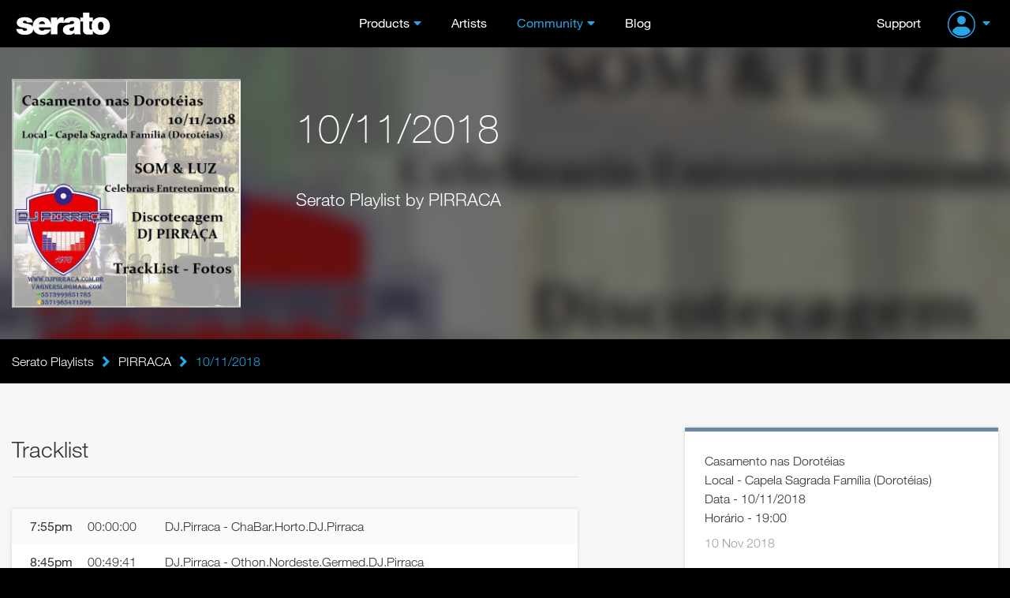

--- FILE ---
content_type: text/html; charset=UTF-8
request_url: https://serato.com/playlists/djpirraca/10-11-2018_1
body_size: 11118
content:
<!DOCTYPE html>
<html lang="en">
  <head>
    <!-- Head -->
    <!-- Google Optimize -->
<script src="https://www.googleoptimize.com/optimize.js?id=GTM-PL87RHS"></script>
<!-- Required meta tags -->
<meta charset="utf-8">
<meta name="viewport" content="width=device-width, initial-scale=1, shrink-to-fit=no">

<!-- Javascript -->
<script type="application/javascript">
  var notificationsBaseUri = "https://notifications.serato.com/api/v2/me/notifications"
</script>
    <script src="/static/vue2.7_2eefe203eac2dde36929c55671483e3c.ssl.min.js" type="text/javascript" charset="utf-8"></script>
<script src="/static/v3_external_jquery-3.2.1.min_c9f5aeeca3ad37bf2aa006139b935f0a.ssl.min.js" type="text/javascript" charset="utf-8"></script>
<script src="/static/meganav_79dede7820961717053539b8b48dc7e8.ssl.min.js" type="text/javascript" charset="utf-8"></script>
<script type="text/javascript">
    dataLayer = window.dataLayer || [];
                dataLayer.push({
                            'dimension1': 'no',
                            'userId': undefined,
                            'dimension28': 'row',
                            'dimension2': 'Playlists pages'
            
        });
        
</script>
<script>
    const insightsDomain = "https://insights.serato.com";

    (function(w,d,s,l,i){w[l]=w[l]||[];w[l].push({'gtm.start':
    new Date().getTime(),event:'gtm.js'});var f=d.getElementsByTagName(s)[0],
    j=d.createElement(s),dl=l!='dataLayer'?'&l='+l:'';j.async=true;j.src=
    `${insightsDomain}/gtm.js?id=`+i+dl;f.parentNode.insertBefore(j,f)
    })(window,document,'script','dataLayer','GTM-WRQHXNDV');
</script>
<!-- End Google Tag Manager --><script type="text/javascript">
	(function( window ){
		var f = function(){
			if( $( '#g-recaptcha' ).length > 0 ){
				grecaptcha.render('g-recaptcha', {
					sitekey : '6LeCBCoTAAAAAChhj9L8t8u7HW-9TwfAokU_nJIu'
				});
			}
		}
		window.render_recaptcha_callback = f;
	})(window);
	window.onload=window.render_recaptcha_callback;
</script>
<script src="https://www.google.com/recaptcha/api.js?&render=explicit" async defer></script>


<meta name="description" content="Serato DJ, World Leading DJ and Music software. Serato provides award-winning DJ software used by the leading touring and club DJs. Blend, mix and scratch your tracks with Serato DJ.">

    <meta name="keywords" content="DJ Software, DJ management software, mixing software, vinyl, timecode, scratch, DJ hardware, software download, numark, pioneer, roland dj, turntables, controller, beat matching, BPM matching, pro dj software, free dj software, mix, learn to dj, loops, sampler, denon, flip.">


<!-- Google Webmaster Tools -->
<meta name="google-site-verification" content="O80tMSpnuSew5sesYz8nwr35ZVOy9LGnoJqwSUkuUCw">
<!-- Google Apps -->
<meta name="google-site-verification" content="SQPjt9ArGCQazxZ2LAPFBxFHRqnzXyWM9u1dvyL6rRk">
<!-- Facebook instant article -->
<meta property="fb:pages" content="168400533015" />


    <meta property="og:type" content="website"/>
    <meta property="og:image" content="https://m.cdn.sera.to/v3/open-graph/playlists-og.jpg"/>

<meta property="og:type" content="website"/>
<meta property="og:image" content="https://u.cdn.sera.to/playlists/20/1261020/default_large_1542109138.jpeg"/>
<meta property="og:image:width" content="1200"/>
<meta property="og:image:height" content="630"/>

<title>10/11/2018 - djpirraca - Serato DJ Playlists</title>

<link rel="shortcut icon" type="image/x-icon" href="https://m.cdn.sera.to/favicon-32.ico">

<!-- Fonts.com -->
<link type="text/css" rel="stylesheet" href="//fast.fonts.net/cssapi/295174d8-ce9c-4a7f-99ba-98bfaede73f9.css"/>

<!-- CSS -->
<link href="/static/v3_external_bootstrap.min_bf9e84e612dc0b34205f7981acfb8d6b.ssl.rw.min.css" rel="stylesheet" type="text/css">
<link href="/static/v3_main_80a109e5ab064fa22cd5319e8692e7a9.ssl.rw.min.css" rel="stylesheet" type="text/css">
<link href="/static/atomic_style_style_a9b6fa2f112df5c574cc5dd5da2590f1.ssl.rw.min.css" rel="stylesheet" type="text/css">



<!-- What even is this? -->
<script type="text/javascript">
    var site = 'html5-serato';
    
var SeratoCDNNames = {
css : '',
js : '',
img : 'm.cdn.sera.to'
}
    var displayForMobile = false;
        </script>

<!-- Default sitewide og:image -->
<meta property="og:image" content="https://m.cdn.sera.to/v3/homepage/background/home-hero-ls-3-md.jpg"/>
  </head>

  <body>
    <!-- Header -->
    <header id="primary-header">
      <div class="o-header">
    <div id="logoHeader">
        <a href="/" class="a-Logo--Header">
            <img src="https://m.cdn.sera.to/logos/logo.svg" alt="Serato logo">
        </a>
    </div>
    <span id="toggle-nav" class="fa fas fa-bars hidden-md hidden-lg"></span>
    


    <nav class="m-NavHeader">
        <ul class="level-10 u-ResetUl">
            <li class="m-NavHeader--Expanded">
                <a class="a-Link--PrimaryNavItem  a-Link--PrimaryNavItem a-Link--PrimaryNavItemIcon ">Products</a>
                <i class="fa fas fa-angle-down js-ToogleMenuIcon hidden-md hidden-lg"></i>
                <ul class="o-MegaNav js-DropdownMenuMobile">
                    <li class="m-MegaNavColumn m-MegaNavColumn--IconTile hidden-xs hidden-sm">
                        <ul class="u-ResetUl level-20">
                            <li class="m-MegaNavColumn__NavAnnouncement">
                                <a class="a-Link--PrimaryNavItem" id="meganav-link-copy" href="/">
                                    <i class="fa fas fa-bullhorn a-Icon--LightBlueIcon"></i>
                                </a>
                                <ul class="level-30 m-List m-List--HrDivider">
                                    <li class="m-ListLi">
                                        <a id="meganav-link-img" href="/">
                                            <img class="img-responsive" src="" alt="">
                                        </a>
                                    </li>
                                </ul>
                            </li>
                        </ul>
                    </li>

                    <li class="m-MegaNavColumn">
                        <ul class="level-20 u-ResetUl">
                            <li class="">
                                <a href="/dj" class="a-Link--PrimaryNavItem a-Link--PrimaryNavItemIcon--OnlyMobile">Serato
                                    DJ</a>
                                <i class="fa fas fa-angle-down js-ToogleMenuIcon hidden-md hidden-lg"></i>

                                <ul class="level-30 m-List m-List--HrDivider js-DropdownMenuMobile">
                                    <li class="m-ListLi m-ListLi--DownloadNav">
                                        <a href="/dj/pro" class="a-Link--PrimaryNavItem ">Serato DJ Pro</a>
                                        <a class="a-Link--PrimaryNavItem  a-Link--DownLoadNavItem  hidden-xs hidden-sm hidden-md"
                                           href="/dj/pro/downloads">
                                            <i class="fa fas fa-download a-Icon--BlueIcon" aria-hidden="true"></i>Download
                                        </a>
                                    </li>
                                    <li class="m-ListLi m-ListLi--DownloadNav">
                                        <a href="/dj/lite" class="a-Link--PrimaryNavItem ">Serato DJ Lite</a>
                                        <a class="a-Link--PrimaryNavItem  a-Link--DownLoadNavItem  hidden-xs hidden-sm hidden-md --primaryNavItem"
                                           href="/dj/lite/downloads">
                                            <i class="fa fas fa-download a-Icon--GreenIcon" aria-hidden="true"></i>Download
                                        </a>
                                    </li>
                                    <li class="m-ListLi"><a href="/dj/pro/expansions" class="a-Link--PrimaryNavItem ">Expansions</a></li>
                                    <li class="m-ListLi"><a href="/dj/hardware" class="a-Link--PrimaryNavItem ">DJ
                                            Hardware</a></li>
                                    <li class="m-ListLi"><a href="/dj/pro/buy-dj-pro"
                                                            class="a-Link--PrimaryNavItem ">Pricing</a></li>
                                </ul>
                            </li>
                        </ul>
                    </li>

                    <li class="m-MegaNavColumn">
                        <ul class="level-20 u-ResetUl">
                            <li>
                                <a href="/music-production"
                                   class="a-Link--PrimaryNavItem a-Link--PrimaryNavItemIcon--OnlyMobile">Music
                                    Production</a>
                                <i class="fa fas fa-angle-down js-ToogleMenuIcon hidden-md hidden-lg"></i>

                                <ul class="level-30 m-List m-List--HrDivider js-DropdownMenuMobile">
                                    <li class="m-ListLi m-ListLi--DownloadNav">
                                        <a href="/studio" class="a-Link--PrimaryNavItem ">Serato Studio</a>
                                        <a class="a-Link--PrimaryNavItem  a-Link--DownLoadNavItem  hidden-xs hidden-sm hidden-md --primaryNavItem"
                                           href="/studio/downloads">
                                            <i class="fa fas fa-download a-Icon--PurpleIcon" aria-hidden="true"></i>Download
                                        </a>
                                    </li>
                                    <li class="m-ListLi m-ListLi--DownloadNav">
                                        <a href="/sample" class="a-Link--PrimaryNavItem ">Serato
                                            Sample<img class="plugin-badge" src="https://static.serato.com/common/images/plugin.svg" alt="plugin badge">
                                        </a>
                                        <a class="a-Link--PrimaryNavItem  a-Link--DownLoadNavItem hidden-xs hidden-sm hidden-md --primaryNavItem"
                                           href="/sample/downloads">
                                            <i class="fa fas fa-download a-Icon--YellowIcon" aria-hidden="true"></i>Download
                                        </a>
                                    </li>
                                    <li class="m-ListLi m-ListLi--DownloadNav">
                                        <a href="/hex-fx" class="a-Link--PrimaryNavItem ">Hex FX
                                            <img class="plugin-badge" src="https://static.serato.com/common/images/plugin.svg" alt="plugin badge">
                                        </a>
                                        <a class="a-Link--PrimaryNavItem  a-Link--DownLoadNavItem hidden-xs hidden-sm hidden-md --primaryNavItem"
                                           href="/hex-fx/downloads">
                                            <i class="fa fas fa-download a-Icon--WhiteIcon" aria-hidden="true"></i>Download
                                        </a>
                                    </li>
                                    <li class="m-ListLi">
                                        <a href="/pitchntime" class="a-Link--PrimaryNavItem ">Pitch
                                            &rsquo;n Time<img class="plugin-badge" src="https://static.serato.com/common/images/plugin.svg" alt="plugin badge"></a>
                                    </li>
                                    <li class="m-ListLi"><a href="https://serato.com/studio/sounds" class="a-Link--PrimaryNavItem">Sound Packs</a></li>
                                    <li class="m-ListLi"><a href="https://serato.com/visualizer" class="a-Link--PrimaryNavItem">Serato Visualizer</a></li>
                                </ul>
                            </li>
                        </ul>
                    </li>

                    <li class="m-MegaNavColumn">
                        <ul class="u-ResetUl level-20">
                            <li>
                                <a href="/vinyl-and-accessories"
                                    class="a-Link--PrimaryNavItem a-Link--PrimaryNavItemIcon--OnlyMobile">Vinyl and Accessories</a>
                                <i class="fa fas fa-angle-down js-ToogleMenuIcon hidden-md hidden-lg"></i>
                                <ul class="level-30 m-List m-List--HrDivider js-DropdownMenuMobile">
                                    <li class="m-ListLi"><a class="a-Link--PrimaryNavItem"
                                                            href="/vinyl-and-accessories/vinyl">Vinyl</a></li>
                                    <li class="m-ListLi"><a class="a-Link--PrimaryNavItem"
                                                            href="/vinyl-and-accessories/accessories">Accessories</a>
                                    </li>
                                </ul>
                            </li>
                            <li class="hidden-xs hidden-sm">
                                <ul class="level-30 m-List m-List--HrDivider">
                                    <li class="m-ListLi"><a class="a-Link--PrimaryNavItem " href="/legacy-products">Legacy
                                            Software</a></li>
                                </ul>
                            </li>
                        </ul>
                    </li>

                    <li class="m-MegaNavColumn visible-xs visible-sm hidden-md hidden-lg">
                        <ul class="u-ResetUl level-20">
                            <li>
                                <a class="a-Link--PrimaryNavItem " href="/legacy-products">Legacy Software</a>
                            </li>
                        </ul>
                    </li>
                </ul>
            </li>

            <li>
                <a class="a-Link--PrimaryNavItem   " href="/artists">Artists</a>
            </li>

            <li class="m-NavHeader--Expanded">
                <a class="a-Link--PrimaryNavItem  a-Link--PrimaryNavItem a-Link--PrimaryNavItemIcon selected">Community</a>
                <i class="fa fas fa-angle-down js-ToogleMenuIcon hidden-md hidden-lg"></i>
                <ul class="o-MegaNav o-MegaNav__Small u-ResetUl js-DropdownMenuMobile">
                    <li class="m-MegaNavColumn m-MegaNavColumn__Small">
                        <ul class="level-20">
                            <li class="m-ListLi"><a class="a-Link--PrimaryNavItem " href="/forum">Forum</a></li>
                            <li class="m-ListLi"><a class="a-Link--PrimaryNavItem " href="/playlists">Playlists</a></li>
                            <li class="m-ListLi"><a class="a-Link--PrimaryNavItem " href="/certified-dj-schools">Certified DJ Schools</a></li>
                        </ul>
                    </li>
                </ul>
            </li>

            <li>
                <a class="a-Link--PrimaryNavItem " href="https://the-drop.serato.com/">Blog</a>
            </li>
            <li class="hidden-md hidden-lg">
                <a class="a-Link--PrimaryNavItem" href="https://support.serato.com/hc/en-us">Support</a>
            </li>
            <li class="hidden-md hidden-lg m-NavHeader--Expanded m-NavHeader--Expanded--UserMenu m-NavHeaderAccountMenu">
                <span class="m-NavHeader--Expanded">
     <a class="m-NavUser__Profile  m-NavHeader--Expanded--UserMenu a-Link--PrimaryNavItem  a-Link--PrimaryNavItem ">
        <img class="m-NavUser__Profile__ImgLoggedOut" src="https://static.serato.com/common/images/account-icon.svg" alt="User Avatar">
    </a>
    <i class="fa fas fa-angle-down js-ToogleMenuIcon hidden-md hidden-lg"></i>
    <ul class="o-MegaNav o-MegaNav__UserMenu u-ResetUl js-DropdownMenuMobile js-hover-AvatarUserMenu">
        <li class="m-MegaNavColumn m-MegaNavColumn__UserMenu">
            <ul class="level-20">
                <li class="m-ListLi">
                    <a class="a-Link--PrimaryNavItem a-Link--PrimaryNavItemIconUserMenu" href="/login?redirect=%2Fplaylists%2Fdjpirraca%2F10-11-2018_1">
                        Sign in
                    </a>
                </li>
                <li class="m-ListLi m-ListLi--UserTitle"><p>Don't have an account?</p></li>
                <li class="m-ListLi">
                    <a class="a-Link--PrimaryNavItem a-Link--PrimaryNavItemIconUserMenu" href="/create?redirect=%2Fplaylists%2Fdjpirraca%2F10-11-2018_1">
                        Create account
                    </a>
                </li>
            </ul>
        </li>
    </ul>
 </span>
            </li>
        </ul>
    </nav>

    <div class="m-NavUser">
        <a class="m-NavUser__Support a-Link--PrimaryNavItem " href="https://support.serato.com/hc/en-us">Support</a>
        <span class="m-NavUser__Forum"></span>
        <span class="m-NavHeader--Expanded">
     <a class="m-NavUser__Profile  m-NavHeader--Expanded--UserMenu a-Link--PrimaryNavItem  a-Link--PrimaryNavItem ">
        <img class="m-NavUser__Profile__ImgLoggedOut" src="https://static.serato.com/common/images/account-icon.svg" alt="User Avatar">
    </a>
    <i class="fa fas fa-angle-down js-ToogleMenuIcon hidden-md hidden-lg"></i>
    <ul class="o-MegaNav o-MegaNav__UserMenu u-ResetUl js-DropdownMenuMobile js-hover-AvatarUserMenu">
        <li class="m-MegaNavColumn m-MegaNavColumn__UserMenu">
            <ul class="level-20">
                <li class="m-ListLi">
                    <a class="a-Link--PrimaryNavItem a-Link--PrimaryNavItemIconUserMenu" href="/login?redirect=%2Fplaylists%2Fdjpirraca%2F10-11-2018_1">
                        Sign in
                    </a>
                </li>
                <li class="m-ListLi m-ListLi--UserTitle"><p>Don't have an account?</p></li>
                <li class="m-ListLi">
                    <a class="a-Link--PrimaryNavItem a-Link--PrimaryNavItemIconUserMenu" href="/create?redirect=%2Fplaylists%2Fdjpirraca%2F10-11-2018_1">
                        Create account
                    </a>
                </li>
            </ul>
        </li>
    </ul>
 </span>
    </div>

</div>
    </header>
    <div class="push"></div>
    <!-- Content -->
    <div id="main" role="main"	     data-page-classes=""
>
	<!-- Masthead -->




<div class="wrap-playlist-header">
    <div class="bg-blurred" style="background-image: url(https://u.cdn.sera.to/playlists/20/1261020/default_large_1542109138.jpeg);">
        <svg width="100%" height="100%">
            <defs>
                <filter id="svgBlur" x="0" y="0" width="100%" height="100%">
                    <feGaussianBlur in="SourceGraphic" stdDeviation="3" />
                </filter>
            </defs>
            <image xlink:href="https://u.cdn.sera.to/playlists/20/1261020/default_large_1542109138.jpeg" width="100%" height="100%" filter="url(#svgBlur)" />
        </svg>
    </div>
    <div class="container">
        <div class="row">
            <div class="col-xs-12 col-sm-6 col-md-4 col-lg-3">
                <div class="playlist-image">
                    <img id="playlist_image" class="img-responsive" src="https://u.cdn.sera.to/playlists/20/1261020/default_large_1542109138.jpeg"
                         alt="10/11/2018">
                    <div id="playlist-image-options" class="playlist-image-options">
                        					</div>
                </div>
            </div>
            <div class="col-xs-12 col-sm-6 col-md-8 col-lg-9">
                <div class="playlist-heading">
                    <h1>10/11/2018</h1>
                    <span class="playlist-dj-subtitle">Serato Playlist by PIRRACA</span>
                </div>
            </div>
        </div>
    </div>
</div>


<!-- Secondary nav or breadcrumbs -->
<div class="bg-black">
	<div class="container breadcrumb-container">
		<div class="row">
			<div class="col-xs-12">
				<div class="breadcrumb-nav bold">
    <div class="grad"></div>
    <div class="scroll-container">
        <a class="ib item first" href="/playlists">Serato Playlists<div class="divider"></div></a>
                <i class="fa fas fa-lg fa-angle-right ib"></i><a class="ib item" href="/playlists/djpirraca">PIRRACA<div class="divider"></div></a>
                <i class="fa fas fa-lg fa-angle-right ib"></i>                    <div class="current ib item">
                10/11/2018</div>
            </div>
</div>


			</div>
		</div>
	</div>
</div>

<!-- Mobile download / call to action button -->

<div id="content" class="container page-playlists">
	<div class="row">
		<div class="col-xs-12 col-md-7">
                            			<h2 class="section-heading">Tracklist</h2>
			<div id="playlist_tracklist" class="card no-border playlist-tracklist-view">
                                                                                                                                                                                                                                                                                                                                                                                                                                                                                                                                                                                                                                                                                                                                                                                                                                                                                                                                                                                                                                                                                                                                                                
		<div class="playlist-track "
			 id="track_73733533">
            				<div class="playlist-timestamp">7:55pm				</div>
                				<div class="playlist-tracktime">
					00:00:00				</div>
            				<div class="playlist-trackname">
                    DJ.Pirraca - ChaBar.Horto.DJ.Pirraca				</div>
		</div>
        		<div class="playlist-track "
			 id="track_73733535">
            				<div class="playlist-timestamp">8:45pm				</div>
                				<div class="playlist-tracktime">
					00:49:41				</div>
            				<div class="playlist-trackname">
                    DJ.Pirraca - Othon.Nordeste.Germed.DJ.Pirraca				</div>
		</div>
        		<div class="playlist-track "
			 id="track_73733536">
            				<div class="playlist-tracktime">
                    01:02:05				</div>
            				<div class="playlist-trackname">
                    Marvin Gaye - I Heard It Through The Grapevine				</div>
		</div>
        		<div class="playlist-track "
			 id="track_73733537">
            				<div class="playlist-tracktime">
                    01:03:49				</div>
            				<div class="playlist-trackname">
                    DJ.Pirraca - Othon.Nordeste.Germed.DJ.Pirraca				</div>
		</div>
        		<div class="playlist-track "
			 id="track_73733538">
            				<div class="playlist-timestamp">9:02pm				</div>
                				<div class="playlist-tracktime">
					01:07:01				</div>
            				<div class="playlist-trackname">
                    DJ.Pirraca - ChaBar.Horto.DJ.Pirraca				</div>
		</div>
        		<div class="playlist-track "
			 id="track_73733539">
            				<div class="playlist-tracktime">
                    01:16:47				</div>
            				<div class="playlist-trackname">
                    DJ.Pirraca - Niver.Paula.Arcoverde.by.DJ.Pirraca				</div>
		</div>
        		<div class="playlist-track "
			 id="track_73733541">
            				<div class="playlist-tracktime">
                    01:41:21				</div>
            				<div class="playlist-trackname">
                    DJ.Pirraca - Torneio.Oxe.OAB.DJ.Pirraca				</div>
		</div>
        		<div class="playlist-track "
			 id="track_73733545">
            				<div class="playlist-tracktime">
                    01:50:23				</div>
            				<div class="playlist-trackname">
                    Doutor Jivago - Tema de Lara				</div>
		</div>
        		<div class="playlist-track "
			 id="track_73733546">
            				<div class="playlist-tracktime">
                    01:52:19				</div>
            				<div class="playlist-trackname">
                    Artista Desconhecido - LA BELLE DE JOUR				</div>
		</div>
        		<div class="playlist-track "
			 id="track_73733549">
            				<div class="playlist-tracktime">
                    01:56:07				</div>
            				<div class="playlist-trackname">
                    DJ Pirraça - Forro.do.Pirraca.1				</div>
		</div>
        		<div class="playlist-track "
			 id="track_73733552">
            				<div class="playlist-tracktime">
                    02:03:14				</div>
            				<div class="playlist-trackname">
                    DJ.Pirraca - Rodrigo.Moto.Party.2.DJ.Pirraca				</div>
		</div>
        		<div class="playlist-track "
			 id="track_73733554">
            				<div class="playlist-timestamp">10:02pm				</div>
                				<div class="playlist-tracktime">
					02:07:02				</div>
            				<div class="playlist-trackname">
                    Maluma, Nego do Borel - Corazón				</div>
		</div>
        		<div class="playlist-track "
			 id="track_73733555">
            				<div class="playlist-tracktime">
                    02:08:51				</div>
            				<div class="playlist-trackname">
                    Musicas2018.com - Musicas2018.com				</div>
		</div>
        		<div class="playlist-track "
			 id="track_73733556">
            				<div class="playlist-tracktime">
                    02:12:17				</div>
            				<div class="playlist-trackname">
                    Charles Jesus - DJ CHARLES CARVALHO NO FURDUNCO 2018				</div>
		</div>
        		<div class="playlist-track "
			 id="track_73733557">
            				<div class="playlist-tracktime">
                    02:14:11				</div>
            				<div class="playlist-trackname">
                    DJ.Pirraca - Blogueiras.Mirins.DJ.Pirraca				</div>
		</div>
        		<div class="playlist-track "
			 id="track_73733559">
            				<div class="playlist-tracktime">
                    02:40:55				</div>
            				<div class="playlist-trackname">
                    Anitta - Medicina				</div>
		</div>
        		<div class="playlist-track "
			 id="track_73733560">
            				<div class="playlist-tracktime">
                    02:46:05				</div>
            				<div class="playlist-trackname">
                    Solta a batida - Ludmilla  FitDance TV (Coreografia) Dance Video				</div>
		</div>
        		<div class="playlist-track "
			 id="track_73733564">
            				<div class="playlist-tracktime">
                    02:49:30				</div>
            				<div class="playlist-trackname">
                    Major Lazer - Sua Cara (feat. Anitta &amp; Pabllo Vittar) (Official Audio)				</div>
		</div>
        		<div class="playlist-track "
			 id="track_73733567">
            				<div class="playlist-tracktime">
                    02:51:07				</div>
            				<div class="playlist-trackname">
                    Anitta/Dj Robson Michel - Bang ( Radio Edit DRM ) facebook.com/djrobsonmichel				</div>
		</div>
        		<div class="playlist-track "
			 id="track_73733569">
            				<div class="playlist-tracktime">
                    02:54:41				</div>
            				<div class="playlist-trackname">
                    LAMBADA CUISSE LA ( MELO DO T - LAMBADA CUISSE LA ( MELO DO T				</div>
		</div>
        		<div class="playlist-track "
			 id="track_73733570">
            				<div class="playlist-tracktime">
                    02:55:27				</div>
            				<div class="playlist-trackname">
                    Lambada.Michel.Nerplat.Cuisse.Lá.(uipitipiti).advanced.remix.dj.pirraca - Lambada.Michel.Nerplat.Cuisse.Lá.(uipitipiti).advanced.remix.dj.pirraca				</div>
		</div>
        		<div class="playlist-track "
			 id="track_73733572">
            				<div class="playlist-tracktime">
                    02:57:26				</div>
            				<div class="playlist-trackname">
                    Los Del Rio - Macarena				</div>
		</div>
        		<div class="playlist-track "
			 id="track_73733573">
            				<div class="playlist-tracktime">
                    02:58:35				</div>
            				<div class="playlist-trackname">
                    DJ.Pirraca - Carnaval.da.Tati.DJ.Pirraca.2				</div>
		</div>
        		<div class="playlist-track "
			 id="track_73733575">
            				<div class="playlist-timestamp">11:01pm				</div>
                				<div class="playlist-tracktime">
					03:05:59				</div>
            				<div class="playlist-trackname">
                    HARMONIA DO SAMBA ANTIGO - SWINGUEIRA ANTIGA PRA PAREDÃO				</div>
		</div>
        		<div class="playlist-track "
			 id="track_73733580">
            				<div class="playlist-tracktime">
                    03:12:02				</div>
            				<div class="playlist-trackname">
                    BEE GEES - bee gees - saturday Night fever ***				</div>
		</div>
        		<div class="playlist-track "
			 id="track_73733582">
            				<div class="playlist-tracktime">
                    03:14:02				</div>
            				<div class="playlist-trackname">
                    BEE GEES - bee gees / Stayin&#039; alive ***				</div>
		</div>
        		<div class="playlist-track "
			 id="track_73733583">
            				<div class="playlist-tracktime">
                    03:16:00				</div>
            				<div class="playlist-trackname">
                    DJ.Pirraca - De.Repente.60.Lucinea.by.DJ.Pirraca				</div>
		</div>
        		<div class="playlist-track "
			 id="track_73733585">
            				<div class="playlist-tracktime">
                    03:23:23				</div>
            				<div class="playlist-trackname">
                    Various - Kung Fu Fighting- Carl Douglas				</div>
		</div>
        		<div class="playlist-track "
			 id="track_73733586">
            				<div class="playlist-tracktime">
                    03:27:22				</div>
            				<div class="playlist-trackname">
                    BLOCO PRONTO - FLASH 03				</div>
		</div>
        		<div class="playlist-track "
			 id="track_73733588">
            				<div class="playlist-tracktime">
                    03:31:49				</div>
            				<div class="playlist-trackname">
                    DJ.Pirraca - Volta.ao.Mundo.GUI.13.Anos.by.DJ.Pirraca				</div>
		</div>
        		<div class="playlist-track "
			 id="track_73733591">
            				<div class="playlist-tracktime">
                    03:37:23				</div>
            				<div class="playlist-trackname">
                    Pancadão do Caldeirão - 01 Adutério - Mr. Catra				</div>
		</div>
        		<div class="playlist-track "
			 id="track_73733592">
            				<div class="playlist-tracktime">
                    03:39:39				</div>
            				<div class="playlist-trackname">
                    Pancadão do Caldeirão - COPO DE VINHO				</div>
		</div>
        		<div class="playlist-track "
			 id="track_73733594">
            				<div class="playlist-tracktime">
                    03:42:25				</div>
            				<div class="playlist-trackname">
                    02 Ela É Top				</div>
		</div>
        		<div class="playlist-track "
			 id="track_73733596">
            				<div class="playlist-tracktime">
                    03:45:26				</div>
            				<div class="playlist-trackname">
                    FUNKRIO2008 - Mc.Marcinho.Tudo.e.festa				</div>
		</div>
        		<div class="playlist-track "
			 id="track_73733597">
            				<div class="playlist-tracktime">
                    03:47:55				</div>
            				<div class="playlist-trackname">
                    Artista Desconhecido - Gaiola Das Popozudas-Agora Eu Sou Solteira				</div>
		</div>
        		<div class="playlist-track "
			 id="track_73733598">
            				<div class="playlist-tracktime">
                    03:49:19				</div>
            				<div class="playlist-trackname">
                    Anitta - Movimento da Sanfoninha (versão estúdio) Dj Pimpa				</div>
		</div>
        		<div class="playlist-track "
			 id="track_73733599">
            				<div class="playlist-tracktime">
                    03:51:16				</div>
            				<div class="playlist-trackname">
                    Sapão -- Vou Desafiar Você (Clipe Oficial) - YouTube				</div>
		</div>
        		<div class="playlist-track "
			 id="track_73733601">
            				<div class="playlist-tracktime">
                    03:54:08				</div>
            				<div class="playlist-trackname">
                    msn:djtoco84@hotmail.com - mc naldo Amor De Chocolate (Torrents Magaiver)				</div>
		</div>
        		<div class="playlist-track "
			 id="track_73733602">
            				<div class="playlist-tracktime">
                    03:56:59				</div>
            				<div class="playlist-trackname">
                    Mc G15 - Deu Onda ( Afro Remix DJ RAIZ )				</div>
		</div>
        		<div class="playlist-track "
			 id="track_73733603">
            				<div class="playlist-tracktime">
                    04:00:25				</div>
            				<div class="playlist-trackname">
                    Pabllo Vittar - Todo Dia (feat. Rico Dalasam) (VIDEOCLIPE OFICIAL)				</div>
		</div>
        		<div class="playlist-track "
			 id="track_73733605">
            				<div class="playlist-tracktime">
                    04:03:20				</div>
            				<div class="playlist-trackname">
                    Pabllo Vittar - K.O. (VIDEOCLIPE OFICIAL)				</div>
		</div>
        		<div class="playlist-track "
			 id="track_73733607">
            				<div class="playlist-timestamp">12:01am				</div>
                				<div class="playlist-tracktime">
					04:05:48				</div>
            				<div class="playlist-trackname">
                    Arimatéia CDs - MC Kevinho &amp; MC Kekel - O Bebê (KondZilla)				</div>
		</div>
        		<div class="playlist-track "
			 id="track_73733608">
            				<div class="playlist-tracktime">
                    04:06:54				</div>
            				<div class="playlist-trackname">
                    DJ.Pirraca - Pijama.Party.DJ.Pirraca				</div>
		</div>
        		<div class="playlist-track "
			 id="track_73733609">
            				<div class="playlist-tracktime">
                    04:09:43				</div>
            				<div class="playlist-trackname">
                    09.Hipnotizou - Harmonia do Samba feat. Léo Santana				</div>
		</div>
        		<div class="playlist-track "
			 id="track_73733610">
            				<div class="playlist-tracktime">
                    04:12:37				</div>
            				<div class="playlist-trackname">
                    Léo Santana - Várias Novinhas - Lore Improta  Coreografia				</div>
		</div>
        		<div class="playlist-track "
			 id="track_73733612">
            				<div class="playlist-tracktime">
                    04:16:22				</div>
            				<div class="playlist-trackname">
                    Léo Santana - Santinha - Coreografia - FitDance				</div>
		</div>
        		<div class="playlist-track "
			 id="track_73733613">
            				<div class="playlist-tracktime">
                    04:16:42				</div>
            				<div class="playlist-trackname">
                    Molejo - Deboche ft. LÃ©o Santana				</div>
		</div>
        		<div class="playlist-track "
			 id="track_73733615">
            				<div class="playlist-tracktime">
                    04:20:22				</div>
            				<div class="playlist-trackname">
                    Psirico - Lepo Lepo				</div>
		</div>
        		<div class="playlist-track "
			 id="track_73733617">
            				<div class="playlist-tracktime">
                    04:26:14				</div>
            				<div class="playlist-trackname">
                    billey.jean.arrocha+sequencia				</div>
		</div>
        		<div class="playlist-track "
			 id="track_73733618">
            				<div class="playlist-tracktime">
                    04:29:35				</div>
            				<div class="playlist-trackname">
                    TAYRONE - SANTALUZ 2018 - 18-CORACAO MACHUCADOR				</div>
		</div>
        		<div class="playlist-track "
			 id="track_73733619">
            				<div class="playlist-tracktime">
                    04:32:17				</div>
            				<div class="playlist-trackname">
                    Neto LX - 07 NETO LX - 50 REAIS				</div>
		</div>
        		<div class="playlist-track "
			 id="track_73733621">
            				<div class="playlist-tracktime">
                    04:35:50				</div>
            				<div class="playlist-trackname">
                    SILVANNO SALLES - VIDINHA DE BALADA				</div>
		</div>
        		<div class="playlist-track "
			 id="track_73733623">
            				<div class="playlist-tracktime">
                    04:39:20				</div>
            				<div class="playlist-trackname">
                    02-Dona maria master				</div>
		</div>
        		<div class="playlist-track "
			 id="track_73733625">
            				<div class="playlist-tracktime">
                    04:40:50				</div>
            				<div class="playlist-trackname">
                    BABY ALÔ - DEVINHO NOVAES 2018 - MUSICA NOVA-Como a culpa e minha				</div>
		</div>
        		<div class="playlist-track "
			 id="track_73733626">
            				<div class="playlist-tracktime">
                    04:43:12				</div>
            				<div class="playlist-trackname">
                    DJ.Pirraca - Pijama.Party.DJ.Pirraca				</div>
		</div>
        		<div class="playlist-track "
			 id="track_73733630">
            				<div class="playlist-tracktime">
                    04:46:38				</div>
            				<div class="playlist-trackname">
                    Apelido Carinhoso - Gusttavo Lima  FitDance TV (Coreografia) Dance Video				</div>
		</div>
        		<div class="playlist-track "
			 id="track_73733631">
            				<div class="playlist-tracktime">
                    04:49:26				</div>
            				<div class="playlist-trackname">
                    Mano Walter   NÆo Deixo NÆo[1 - Mano Walter   NÆo Deixo NÆo[1				</div>
		</div>
        		<div class="playlist-track "
			 id="track_73733632">
            				<div class="playlist-tracktime">
                    04:52:36				</div>
            				<div class="playlist-trackname">
                    DJ.Pirraca - Crush.by.DJ.Pirraca				</div>
		</div>
        			</div>
		</div>
		<div class="col-xs-12 col-sm-8 col-md-5 col-lg-4 col-lg-offset-1">
            <div class="card playlist-details">
	<div class="bottom">
        			<div class="mt mb">Casamento nas Dorotéias<br/>Local - Capela Sagrada Família (Dorotéias)<br/>Data - 10/11/2018 <br/>Horário - 19:00</div>
        
		<div class="playlist-genres">
			<div class="playlist-location-time">
				<span class="playlist-start-time">10 Nov 2018</span>
			</div>
		</div>

        		<hr>
            		<a href="http://goo.gl/81xYTr" class="btn btn-primary playlist-listen-button" target="_blank" rel="noopener noreferrer">
			<i class="fa fas fa-headphones"></i>Listen on goo.gl		</a>
                    		<div>
			<a href="/playlists/djpirraca" class="link">More by PIRRACA<i class="far fa-angle-right"></i></a>
		</div>
        	</div>
</div>
		</div>
	</div>
</div>



<div class="container" id="playlist_comments">
	<div class="row">
		<div class="col-md-7 col-sm-6 col-xs-12">
			<div class="playlist-comments">
				<h3 class="section-heading">
					Comments
				</h3>
				<div id="messages_list" class="messages_list list clearfix">
</div>

			</div>
		</div>
	</div>
</div>

<div class="container playlist-postbox">
	<div class="row">
		<div class="col-md-7 col-sm-6 col-xs-12">
			<div class="playlist-comments">
                                    
<div class="page-section">
    <div class="login-join-container en">
        	<p>To comment on PIRRACA's playlist "10/11/2018" please log in to your Serato account.</p>
	<div>
		<a class="a-Button--Reset a-Button--LightBlue a-Button--Small" href="/auth/start?continue=%2Fplaylists%2Fdjpirraca%2F10-11-2018_1%2Fcomments&flow_params=%5B%5D">Sign in</a>
	</div>
    </div>  
</div>                			</div>
		</div>
	</div>
</div>


<!-- Vue App end here -->

<script>

"use strict";

// Used for validation of props
var colourOptions = ['a-btn--light-blue', 'a-btn--inverted-light-blue', 'a-btn--orange', 'a-btn--dark-blue', 'a-btn--green', 'a-btn--purple', 'a-btn--yellow', 'a-btn--solid-color a-btn--dj-pro', 'a-btn--solid-color a-btn--dj-lite', 'a-btn--solid-color a-btn--studio', 'a-btn--solid-color a-btn--sample', 'a-btn--alert a-btn--alert--success', 'a-btn--alert a-btn--alert--warning', 'a-btn--alert a-btn--alert--danger'];
Vue.component('base-button', {
  template: "\n<a\n  v-if=\"href !=''\"\n  @click=\"handleClick\"\n  class=\"a-btn\"\n  :class=\"[color, size, {'disabled': isDisabled}]\"\n  :href=\"href\"\n><span>{{ buttonTitle }}</span></a>\n<button\n  v-else\n  @click=\"handleClick\"\n  class=\"a-btn\"\n  :class=\"[color, size, {'disabled': isDisabled, 'a-btn--is-loading': isLoading, 'a-btn--is-toggled-on' : isToggleable && isToggledOn, 'a-btn--expand': expand}]\"\n  :disabled=\"isDisabled || isLoading\"\n>\n  <transition\n    name=\"an-loading-fade\"\n    mode=\"out-in\"\n    appear\n  >\n    <span v-if=\"isLoading\">\n      <i class=\"a-btn__icon--left fas fa-spinner-third fa-spin\"></i>\n      <span v-if=\"useDefaultLoadingMessage && !isInlineTitle\">Loading...</span>\n      <span v-else-if=\"!useDefaultLoadingMessage && isInlineTitle\">{{ buttonTitle }}</span>\n    </span>\n    <span v-else>\n      <i v-if=\"icon && iconPosition === 'left'\" :class=\"[{'a-btn__icon--left': icon}, icon]\"></i>\n      {{ buttonTitle }}\n      <i v-if=\"icon && iconPosition === 'right'\" :class=\"[{'a-btn__icon--right': icon}, icon]\"></i>\n    </span>\n  </transition>\n</button>",
  props: {
    buttonTitle: {
      type: String,
      default: '',
      required: true
    },
    size: {
      type: String,
      default: '',
      required: false
    },
    color: {
      type: String,
      default: '',
      required: true
    },
    isDisabled: {
      type: Boolean,
      default: false,
      required: false
    },
    isToggleable: {
      type: Boolean,
      default: false,
      required: false
    },
    isToggledOn: {
      type: Boolean,
      default: false
    },
    href: {
      type: String,
      default: '',
      required: false
    },
    icon: {
      type: String,
      required: false
    },
    iconPosition: {
      type: String,
      default: 'left',
      required: false
    },
    isLoading: {
      type: Boolean,
      default: false
    },
    useDefaultLoadingMessage: {
      type: Boolean,
      default: false
    },
    isInlineTitle: {
      type: Boolean,
      default: true
    },
    expand: {
      type: Boolean,
      default: false
    }
  },
  methods: {
    handleClick: function handleClick() {
      this.$emit('click');
    }
  }
});
</script><script>
    "use strict";

    Vue.component('base-card', {
        template: "\n<transition name=\"an-fade\">\n  <div\n    class=\"a-card__base\"\n    :class=\"\n    [\n      {'a-card__base--shadow': hasShadow},\n      {'a-card__base--with-alert': hasAlert},\n      {'a-card__base--compact': isCompact},\n      {'a-card__base--pricing': isPricing},\n      alertType\n    ]\"\n  >\n    <div v-if=\"hasAlert\" class=\"a-card__base--alert\">\n      <slot name=\"alert\" />\n    </div>\n    <slot name=\"content\" />\n  </div>\n</transition>",
        props: {
            hasShadow: {
                type: Boolean,
                default: true
            },
            hasAlert: {
                type: Boolean,
                default: false
            },
            alertType: {
                type: String,
                default: ''
            },
            isCompact: {
                type: Boolean,
                default: false
            },
            isPricing: {
                type: Boolean,
                default: false
            }
        }
    });
</script>
<script>
    "use strict";

    var TransitionTimingFunctionOptions = {
        'Ease': 'ease',
        'Ease In Out': 'ease-in-out',
        'Ease In': 'ease-in',
        'Ease Out': 'ease-out',
        'Linear': 'linear'
    };
    Vue.component('accordion-card', {
        template: "\n<base-card\n  :hasShadow=\"true\"\n  class=\"m-accordion-card\"\n  :class=\"{\n    'm-accordion-card--opened': isOpened && !isOpening,\n    'm-accordion-card--opening': isOpening,\n    'm-accordion-card--closing': isClosing\n  }\"\n>\n  <template #content>\n    <div class=\"m-accordion-card__header\" @click=\"toggleOpen()\">\n      <div class=\"m-accordion-card__header-title\">\n        <slot name=\"title\">\n          {{ cardTitle }}\n        </slot>\n      </div>\n      <i\n        class=\"far fa-angle-down m-accordion-card__header-icon\"\n        :class=\"{ 'm-accordion-card__header-icon--rotate': isOpened }\"\n      />\n    </div>\n    <div\n      class=\"m-accordion-card__content\"\n      :class=\"{ 'm-accordion-card__content--opened': isOpened }\"\n      :style=\"{\n        transitionDuration: transitionDuration,\n        transitionTimingFunction: transitionTimingFunction\n      }\"\n    >\n      <slot name=\"content\" />\n    </div>\n  </template>\n</base-card>",
        props: {
            cardTitle: {
                type: String,
                default: '',
                required: true
            },
            isExpanded: {
                type: Boolean,
                default: false
            },
            transitionDuration: {
                type: String,
                default: '350ms'
            },
            transitionTimingFunction: {
                type: String,
                default: TransitionTimingFunctionOptions['Ease In Out'],
                validator: function validator(val) {
                    return Object.values(TransitionTimingFunctionOptions).includes(val);
                }
            }
        },
        created: function created() {
            // initual the state
            this.isOpened = this.isExpanded;
            this.isOpening = false;
            this.isClosing = false;
        },
        data: function data() {
            return {
                isOpened: {
                    type: Boolean,
                    default: false
                },
                isOpening: {
                    type: Boolean,
                    default: false
                },
                isClosing: {
                    type: Boolean,
                    default: false
                }
            };
        },
        methods: {
            toggleOpen: function toggleOpen() {
                var _this = this;

                this.isOpened ? this.isClosing = true : this.isOpening = true;
                var intervals = this.transitionDuration.includes('ms') ? parseInt(this.transitionDuration) : parseInt(this.transitionDuration) * 1000;
                setTimeout(function () {
                    _this.isClosing = false;
                    _this.isOpening = false;
                }, intervals);
                this.isOpened = !this.isOpened;
                this.$emit('click', this.isOpened);
            }
        }
    });
</script>
<script>
"use strict";

// Used for validation of props
var colourOptions = ['a-link__text--light-blue', 'a-link__text--orange'];
Vue.component('text-link', {
  template: "\n<a\n  @click=\"handleClick\"\n  class=\"a-link__text\"\n  :class=\"[type, {'a-link__text--noUnderline': !isUnderlined}]\"\n  :href=\"href\"\n>\n  <i\n    v-if=\"enableIcon && (iconPosition=='Before')\"\n    class=\"fas\"\n    :class=\"icon\"\n  ></i>\n  {{ linkText }}\n  <i\n    v-if=\"enableIcon && (iconPosition=='After')\"\n    class=\"fas\"\n    :class=\"icon\"\n  ></i>\n</a>",
  props: {
    linkText: {
      type: String,
      default: '',
      required: true
    },
    type: {
      type: String,
      default: '',
      required: true
    },
    href: {
      type: String,
      default: null,
      required: false
    },
    isUnderlined: {
      type: Boolean,
      default: true
    },
    iconEnabled: {
      type: Boolean,
      default: null
    },
    icon: {
      type: String,
      required: false,
      default: ''
    },
    iconPosition: {
      type: String,
      required: false,
      default: 'After'
    }
  },
  computed: {
    enableIcon: function enableIcon() {
      return this.iconEnabled;
    }
  },
  methods: {
    handleClick: function handleClick() {
      this.$emit('click', this.href);
    }
  }
});
</script>
<script>
    Vue.component('input-text', {
        template: "\n<div class=\"a-input-text\">\n  <label\n    class=\"a-input-text__label\"\n    :for=\"name\"\n  >\n    {{ labelText }}\n  </label>\n  <input\n    class=\"a-input-text__input\"\n    :class=\"{'a-input-text__input--danger': errorMessage, 'a-input-text__input--success': successState}\"\n    :type=\"type\"\n    :id=\"name\"\n    :name=\"name\"\n    :maxlength=\"maxlength\"\n    :minlength=\"minlength\"\n    :value=\"value\"\n    :labelText=\"labelText\"\n    :placeholder=\"placeholder\"\n    :disabled=\"disabled\"\n    :required=\"required\"\n    :aria-required=\"required\"\n  />\n  <!-- Error message to go in here -->\n  <p class=\"a-input-text__error-message\">{{ errorMessage }}</p>\n</div>",
        props: {
            type: {
                type: String,
                default: 'text'
            },
            name: {
                type: String,
                default: ''
            },
            placeholder: {
                type: String,
                default: ''
            },
            disabled: {
                type: Boolean,
                default: false
            },
            minlength: {
                type: Number,
                default: 0
            },
            maxlength: {
                type: Number,
                default: 128
            },
            value: {
                type: String,
                default: ''
            },
            required: {
                type: Boolean,
                default: false
            },
            labelText: {
                type: String,
                default: ''
            },
            errorMessage: {
                type: String,
                default: ''
            },
            successState: {
                type: Boolean,
                default: false
            }
        }
    });
</script>
<script>
    Vue.component('label-tag', {
        template: "\n<div\n  class=\"a-label\"\n  :class=\"['a-label--' + labelState, {'a-label--compact': isCompact}]\"\n>\n  <div class=\"a-label-tag\">\n    <p class=\"a-label-tag__title\">{{ labelTitle }}</p>\n  </div>\n  <p class=\"a-label__text\">\n      {{ hasText }}\n  </p>\n</div>",
        props: {
            labelState: {
                type: String,
                default: "default"
            },
            labelTitle: {
                type: String,
                default: ""
            },
            isCompact: {
                type: Boolean,
                default: false
            },
            hasText: {
                type: String,
                default: ""
            }
        },
        computed: {
            hasSlotData: function hasSlotData() {
                return "label-text" in this.$slots;
            }
        }
    });
</script>
<script>
    "use strict";

    Vue.component('basic-alert', {
        template: "\n<div :class=\"[alertType ? alertType : '', isFullWidth ? 'm-basic-alert--full-width': '']\" " +
          "class=\"m-basic-alert\">\n  <div\n    class=\"m-basic-alert__content\"\n    " +
          ":class=\"[{'m-basic-alert__content--full-width': isFullWidth}]\"\n  >\n    <div " +
          "class=\"m-basic-alert__text\">\n      <span v-if=\"title !== ''\" " +
          "class=\"m-basic-alert__heading\">{{title}} -</span>\n      <span v-html='text'></span>\n    </div>\n" +
          "    <div class=\"m-basic-alert__button\">\n      <slot v-if=\"hasButton\" name=\"button\"></slot>\n"  +
        "</div>\n  </div>\n  <div v-if=\"showCloseButton\" class=\"m-basic-alert__close\" @click=\"close\">\n"  +
        "<i class=\"far fa-times\" />\n  </div>\n</div>",
        props: {
            title: {
                type: String,
                default: ''
            },
            text: {
                type: String,
                default: ''
            },
            hasButton: {
                type: Boolean,
                default: false
            },
            alertType: {
                type: String,
                default: ''
            },
            showCloseButton: {
                type: Boolean,
                default: false
            },
            hideDismissButton: {
                type: Boolean,
                default: false
            },
            isFullWidth: {
                type: Boolean,
                default: false
            }
        },
        methods: {
            close: function close() {
                this.$emit('close');
            }
        }
    });
</script>

<script>
    "use strict";
    var vueApp = new Vue({
        el: '#content',
    });
</script></div>
    <!-- Footer -->
    <footer>
      <div class="container">
    <ul class="nav list-unstyled">
        <li class="nav-item">
            <a class="nav-link"  href="https://support.serato.com/hc/en-us">Support</a>
        </li>
        <li class="nav-item">
            <a class="nav-link"  href="/contact">Contact Us</a>
        </li>
                <li class="nav-item">
            <a class="nav-link"  href="/about">About Us</a>
        </li>
        <li class="nav-item">
            <a class="nav-link"  href="/careers">Careers</a>
        </li>
        <li class="nav-item">
            <a class="nav-link"  href="/resources">Resources</a>
        </li>
                <li class="nav-item">
            <a class="nav-link"  href="/legal">Legal</a>
        </li>
        <li class="nav-item">
            <a class="nav-link"  href="/legal/website-privacy-policy">Privacy Policy</a>
        </li>
    </ul>

    <img class="footer-logo lazy" src="https://m.cdn.sera.to/logos/logo.svg" alt="Serato logo">
        <ul class="footer-social-media list-inline">
        <li class="list-inline-item mr-3 ml-3">
            <a href="https://www.youtube.com/user/seratohq" target="_blank" rel="noopener noreferrer" title="YouTube">
                <i class="fab fa-2x fa-youtube"></i>
            </a>
        </li>
        <li class="list-inline-item mr-3 ml-3">
            <a href="https://instagram.com/serato" target="_blank" rel="noopener noreferrer" title="Instagram">
                <i class="fab fa-2x fa-instagram"></i>
            </a>
        </li>
        <li class="list-inline-item mr-3 ml-3">
            <a href="https://www.twitch.tv/serato" target="_blank" rel="noopener noreferrer" title="Twitch">
                <i class="fab fa-2x fa-twitch"></i>
            </a>
        </li>
        <li class="list-inline-item mr-3 ml-3">
            <a href="https://www.facebook.com/serato" target="_blank" rel="noopener noreferrer" title="Facebook">
                <i class="fab fa-2x fa-facebook"></i>
            </a>
        </li>
    </ul>
        <div class="copyright">
        <p><a href="/legal/cookies#exercising-your-personal-information-rights" class="disclaimer-link">Do not sell or share my personal information</a></p>
        <p>&copy; Serato 1999 - 2026. All&nbsp;rights&nbsp;reserved.</p>
    </div>
</div>    </footer>

    <!-- Variables -->
    <script>
      var serverVars = {
        geoipCountryIso: 'US'
      }

      // remove the u query parameter from url
      var searchParams = new URLSearchParams(window.location.search)
      var u = searchParams.get('u')
      if (u) {
          // Remove the u params from the url
          var newUrl = location.href
              // this Regex is to remove the u param from the middle of the url
              // e.g. http://abc/?u=123&foo=bar will become http://abc/?foo=bar
              .replace(/([&|?])u=\w*&/, '$1')
              // This Regex is to remove the u from the end of the url
              // e.g. http://abc/?foo=bar&u=123 will become http://abc/?foo=bar
              .replace(/[&|?]u=\w*/, '')

          history.pushState({}, null, newUrl)
      }
    </script>

    <!-- Polyfill for srcset (and picture elements) -->
    <script src="/static/v3_external_picturefill.min_1d343d827310c1b001db8b2bb7eb9cb4.ssl.min.js" type="text/javascript" charset="utf-8" async defer></script>

    <!-- Optional JavaScript -->
    <!-- Bootstrap JS -->
    <script src="/static/v3_external_bootstrap.min_81b877e4b90c8828edebe2b1a1dd0176.ssl.min.js" type="text/javascript" charset="utf-8"></script>

    <!-- Lazy loader (lazy-loader.js - configuration code - must run before lazysizes) -->
    <script src="/static/v3_lazy-loader_7d81238ccec515317d396437069aff98.ssl.min.js" type="text/javascript" charset="utf-8"></script>
    <script src="/static/v3_external_ls.unveilhooks.min_c3fb667c2038ee90e26f15aa43bf4342.ssl.min.js" type="text/javascript" charset="utf-8"></script>
    <script src="/static/v3_external_lazysizes.min_6c56a43493e4528377e97ea3083ade0d.ssl.min.js" type="text/javascript" charset="utf-8"></script>

    <!-- JavaScript -->
    <script src="/static/v3_build_header_f8c96792a3ba00ee9cbde5a1db0c9e00.ssl.min.js" type="text/javascript" charset="utf-8"></script>
    <script src="/static/v3_build_main_00106fe1f37204af5f2dc28f1efd4971.ssl.min.js" type="text/javascript" charset="utf-8"></script>

    <script src="/static/v3_swapp.v3_d252ad27b02beca2d5e91ea759da5b2b.ssl.min.js" type="text/javascript" charset="utf-8"></script>
    <script src="/static/swapp.common_b180693e2d6dac7a705956de4ffffda1.ssl.min.js" type="text/javascript" charset="utf-8"></script>

    
	<script type="text/javascript">
        	</script>
	<script src="/static/shared_playlists_e8d48aedc38e353fc178fbb274ef1507.ssl.min.js" type="text/javascript" charset="utf-8"></script>
<script src="/static/v3_swapp.v3_d252ad27b02beca2d5e91ea759da5b2b.ssl.min.js" type="text/javascript" charset="utf-8"></script>
<script src="/static/v3_swapp.forum.v3_64d3d213fff285f9d80eb1d5e6e06c9f.ssl.min.js" type="text/javascript" charset="utf-8"></script>


<script src="/static/v3_swapp.forum.v3_64d3d213fff285f9d80eb1d5e6e06c9f.ssl.min.js" type="text/javascript" charset="utf-8"></script>



<script>

	var $commentsSection = $('#playlist_comments');
	var $messageList = $('#messages_list');

	var showHideComments = function () {
		$commentsSection.toggle($messageList.children().length > 0);
	};

	showHideComments();
	$commentsSection.bind('DOMNodeInserted', showHideComments);

</script>


<script src="/static/v3_contact-me_18894ac0452a82da664ab0c73aaabd6e.ssl.min.js" type="text/javascript" charset="utf-8"></script>

    <!-- Deferred CSS -->
    
    <!-- Deferred JavaScript -->
      </body>
</html>
